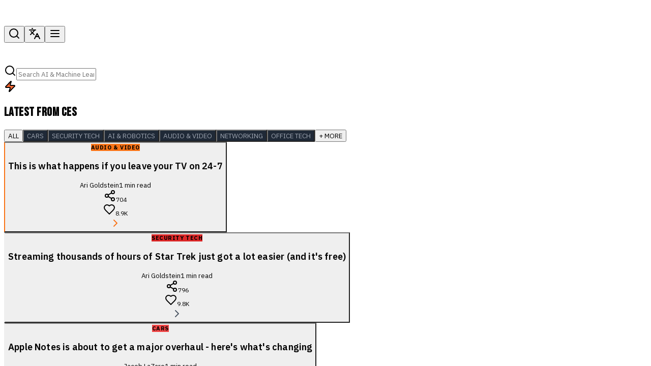

--- FILE ---
content_type: text/html; charset=utf-8
request_url: https://www.google.com/recaptcha/api2/aframe
body_size: 268
content:
<!DOCTYPE HTML><html><head><meta http-equiv="content-type" content="text/html; charset=UTF-8"></head><body><script nonce="SJO8MKqlVv2L5gi9tIuW1g">/** Anti-fraud and anti-abuse applications only. See google.com/recaptcha */ try{var clients={'sodar':'https://pagead2.googlesyndication.com/pagead/sodar?'};window.addEventListener("message",function(a){try{if(a.source===window.parent){var b=JSON.parse(a.data);var c=clients[b['id']];if(c){var d=document.createElement('img');d.src=c+b['params']+'&rc='+(localStorage.getItem("rc::a")?sessionStorage.getItem("rc::b"):"");window.document.body.appendChild(d);sessionStorage.setItem("rc::e",parseInt(sessionStorage.getItem("rc::e")||0)+1);localStorage.setItem("rc::h",'1769029459665');}}}catch(b){}});window.parent.postMessage("_grecaptcha_ready", "*");}catch(b){}</script></body></html>

--- FILE ---
content_type: application/javascript; charset=utf-8
request_url: https://thecesbible.com/assets/WeatherWidget-DveQUUWP.js
body_size: 1257
content:
import{c as r,r as i,j as t}from"./index-Brh5Bv4a.js";/**
 * @license lucide-react v0.487.0 - ISC
 *
 * This source code is licensed under the ISC license.
 * See the LICENSE file in the root directory of this source tree.
 */const j=[["path",{d:"M4 14.899A7 7 0 1 1 15.71 8h1.79a4.5 4.5 0 0 1 2.5 8.242",key:"1pljnt"}],["path",{d:"M16 14v6",key:"1j4efv"}],["path",{d:"M8 14v6",key:"17c4r9"}],["path",{d:"M12 16v6",key:"c8a4gj"}]],F=r("cloud-rain",j);/**
 * @license lucide-react v0.487.0 - ISC
 *
 * This source code is licensed under the ISC license.
 * See the LICENSE file in the root directory of this source tree.
 */const M=[["path",{d:"M4 14.899A7 7 0 1 1 15.71 8h1.79a4.5 4.5 0 0 1 2.5 8.242",key:"1pljnt"}],["path",{d:"M8 15h.01",key:"a7atzg"}],["path",{d:"M8 19h.01",key:"puxtts"}],["path",{d:"M12 17h.01",key:"p32p05"}],["path",{d:"M12 21h.01",key:"h35vbk"}],["path",{d:"M16 15h.01",key:"rnfrdf"}],["path",{d:"M16 19h.01",key:"1vcnzz"}]],v=r("cloud-snow",M);/**
 * @license lucide-react v0.487.0 - ISC
 *
 * This source code is licensed under the ISC license.
 * See the LICENSE file in the root directory of this source tree.
 */const _=[["path",{d:"M17.5 19H9a7 7 0 1 1 6.71-9h1.79a4.5 4.5 0 1 1 0 9Z",key:"p7xjir"}]],u=r("cloud",_);/**
 * @license lucide-react v0.487.0 - ISC
 *
 * This source code is licensed under the ISC license.
 * See the LICENSE file in the root directory of this source tree.
 */const N=[["circle",{cx:"12",cy:"12",r:"4",key:"4exip2"}],["path",{d:"M12 2v2",key:"tus03m"}],["path",{d:"M12 20v2",key:"1lh1kg"}],["path",{d:"m4.93 4.93 1.41 1.41",key:"149t6j"}],["path",{d:"m17.66 17.66 1.41 1.41",key:"ptbguv"}],["path",{d:"M2 12h2",key:"1t8f8n"}],["path",{d:"M20 12h2",key:"1q8mjw"}],["path",{d:"m6.34 17.66-1.41 1.41",key:"1m8zz5"}],["path",{d:"m19.07 4.93-1.41 1.41",key:"1shlcs"}]],z=r("sun",N);/**
 * @license lucide-react v0.487.0 - ISC
 *
 * This source code is licensed under the ISC license.
 * See the LICENSE file in the root directory of this source tree.
 */const S=[["path",{d:"M12.8 19.6A2 2 0 1 0 14 16H2",key:"148xed"}],["path",{d:"M17.5 8a2.5 2.5 0 1 1 2 4H2",key:"1u4tom"}],["path",{d:"M9.8 4.4A2 2 0 1 1 11 8H2",key:"75valh"}]],b=r("wind",S);function W(){const[a,p]=i.useState(null),[y,c]=i.useState(!0),[f,d]=i.useState(!1);i.useEffect(()=>{(async()=>{try{const l=await(await fetch("https://ipapi.co/json/")).json(),w=l.city||"Your Location",k=l.latitude||36.1699,x=l.longitude||-115.1398,o=await(await fetch(`https://api.open-meteo.com/v1/forecast?latitude=${k}&longitude=${x}&current=temperature_2m,apparent_temperature,weather_code&temperature_unit=fahrenheit&timezone=auto`)).json();if(!o||!o.current){console.error("Invalid weather data:",o),d(!0),c(!1);return}const s=o.current,g=n=>n===0?"Clear":n<=3?"Partly Cloudy":n<=48?"Foggy":n<=67?"Rainy":n<=77?"Snowy":n<=82?"Rainy":n<=86?"Snowy":"Cloudy";p({temp:Math.round(s.temperature_2m),feelsLike:Math.round(s.apparent_temperature),condition:g(s.weather_code),city:w,icon:s.weather_code.toString()}),c(!1)}catch(e){console.error("Weather fetch error:",e),d(!0),c(!1)}})()},[]);const m=h=>{const e=h.toLowerCase();return e.includes("clear")||e.includes("sunny")?t.jsx(z,{className:"w-8 h-8",fill:"#FF6B35",color:"#FF6B35"}):e.includes("cloud")||e.includes("overcast")?t.jsx(u,{className:"w-8 h-8",color:"#FF6B35"}):e.includes("rain")||e.includes("drizzle")?t.jsx(F,{className:"w-8 h-8",color:"#FF6B35"}):e.includes("snow")||e.includes("sleet")?t.jsx(v,{className:"w-8 h-8",color:"#FF6B35"}):e.includes("wind")||e.includes("fog")||e.includes("mist")?t.jsx(b,{className:"w-8 h-8",color:"#FF6B35"}):t.jsx(u,{className:"w-8 h-8",color:"#FF6B35"})};return y||f||!a||!a.city?null:t.jsxs("div",{className:"hidden md:flex items-center gap-3 px-4 py-2 bg-black/40 border border-[#FF6B35]/30 rounded-xl hover:border-[#FF6B35] transition-all animate-in fade-in duration-500",style:{animation:"fadeIn 0.5s ease-in-out"},children:[m(a.condition),t.jsxs("div",{children:[t.jsxs("div",{className:"flex items-baseline gap-1",children:[t.jsxs("span",{className:"text-white",style:{fontFamily:"var(--font-headline)",fontSize:"1.75rem",fontWeight:700,lineHeight:1},children:[a.temp,"°"]}),t.jsx("span",{className:"text-gray-400",style:{fontFamily:"var(--font-body)",fontSize:"0.75rem"},children:"F"})]}),t.jsx("p",{className:"text-gray-400 leading-tight",style:{fontFamily:"var(--font-body)",fontSize:"0.6875rem"},children:a.city})]})]})}export{W as WeatherWidget};
